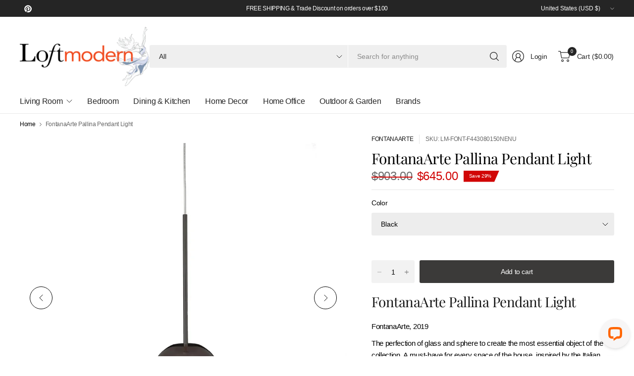

--- FILE ---
content_type: text/css
request_url: https://www.loftmodern.com/cdn/shop/t/27/assets/spacer.css?v=31000789687832430481759124783
body_size: -548
content:
.spacer{position:relative;height:var(--spacer-mobile, 50px)}.spacer:before,.spacer:after{content:" ";display:table;clear:both}@media only screen and (min-width: 768px){.spacer{height:var(--spacer-desktop, 100px)}}.spacer.has-border-separator:before{content:"";height:1px;display:block;margin:0 auto;background:var(--color-border);width:100%;position:absolute;top:50%;left:0}
/*# sourceMappingURL=/cdn/shop/t/27/assets/spacer.css.map?v=31000789687832430481759124783 */


--- FILE ---
content_type: text/css
request_url: https://dxo9oalx9qc1s.cloudfront.net/styles/themes/2852/2.0.0.css
body_size: 7258
content:
:root .globo-formbuilder{--gfb-error-color: #dc3545;--gfb-color-textColor: rgb(var(--gfb-color-text))}.errors{background-color:rgba(0,0,0,0)}.globo-form-app .panel{gap:0px;height:unset;background-color:unset !important}.globo-form-app .panels{z-index:unset !important}.globo-form-control{position:relative;margin-bottom:2rem;padding:0 8px}@media only screen and (max-width: 768px){.globo-form-control.layout-1-column,.globo-form-control.layout-2-column,.globo-form-control.layout-3-column{width:100%}}.globo-form-control input:-webkit-autofill,.globo-form-control input:-webkit-autofill:hover,.globo-form-control input:-webkit-autofill:focus,.globo-form-control input:-webkit-autofill:active,.globo-form-control select:-webkit-autofill,.globo-form-control select:-webkit-autofill:hover,.globo-form-control select:-webkit-autofill:focus,.globo-form-control select:-webkit-autofill:active{-webkit-box-shadow:0 0 0 30px #fff inset !important;border:none !important}.globo-form-control .gfb__slider-tooltip span{width:35px}.globo-form-control[data-type=colorPicker] select,.globo-form-control[data-type=country] select,.globo-form-control[data-type=email] select,.globo-form-control[data-type=name] select,.globo-form-control[data-type=password] select,.globo-form-control[data-type=phone] select,.globo-form-control[data-type=file] select,.globo-form-control[data-type=datetime] select,.globo-form-control[data-type=repeater] select,.globo-form-control[data-type=url] select,.globo-form-control[data-type=number] select,.globo-form-control[data-type=quantity] select,.globo-form-control[data-type=select] select,.globo-form-control[data-type=selectImages] select,.globo-form-control[data-type=text] select,.globo-form-control[data-type=textarea] select{color:rgba(0,0,0,0);-webkit-appearance:none;-moz-appearance:none;appearance:none}.globo-form-control[data-type=colorPicker] select,.globo-form-control[data-type=colorPicker] textarea,.globo-form-control[data-type=country] select,.globo-form-control[data-type=country] textarea,.globo-form-control[data-type=email] select,.globo-form-control[data-type=email] textarea,.globo-form-control[data-type=name] select,.globo-form-control[data-type=name] textarea,.globo-form-control[data-type=password] select,.globo-form-control[data-type=password] textarea,.globo-form-control[data-type=phone] select,.globo-form-control[data-type=phone] textarea,.globo-form-control[data-type=file] select,.globo-form-control[data-type=file] textarea,.globo-form-control[data-type=datetime] select,.globo-form-control[data-type=datetime] textarea,.globo-form-control[data-type=repeater] select,.globo-form-control[data-type=repeater] textarea,.globo-form-control[data-type=url] select,.globo-form-control[data-type=url] textarea,.globo-form-control[data-type=number] select,.globo-form-control[data-type=number] textarea,.globo-form-control[data-type=quantity] select,.globo-form-control[data-type=quantity] textarea,.globo-form-control[data-type=select] select,.globo-form-control[data-type=select] textarea,.globo-form-control[data-type=selectImages] select,.globo-form-control[data-type=selectImages] textarea,.globo-form-control[data-type=text] select,.globo-form-control[data-type=text] textarea,.globo-form-control[data-type=textarea] select,.globo-form-control[data-type=textarea] textarea{display:flex;position:relative;width:100%}.globo-form-control[data-type=colorPicker] .globo-form-input,.globo-form-control[data-type=country] .globo-form-input,.globo-form-control[data-type=email] .globo-form-input,.globo-form-control[data-type=name] .globo-form-input,.globo-form-control[data-type=password] .globo-form-input,.globo-form-control[data-type=phone] .globo-form-input,.globo-form-control[data-type=file] .globo-form-input,.globo-form-control[data-type=datetime] .globo-form-input,.globo-form-control[data-type=repeater] .globo-form-input,.globo-form-control[data-type=url] .globo-form-input,.globo-form-control[data-type=number] .globo-form-input,.globo-form-control[data-type=quantity] .globo-form-input,.globo-form-control[data-type=select] .globo-form-input,.globo-form-control[data-type=selectImages] .globo-form-input,.globo-form-control[data-type=text] .globo-form-input,.globo-form-control[data-type=textarea] .globo-form-input{width:100%;background:rgba(0,0,0,0);position:relative}.globo-form-control[data-type=colorPicker] .globo-form-input .gfb_material_outlined,.globo-form-control[data-type=country] .globo-form-input .gfb_material_outlined,.globo-form-control[data-type=email] .globo-form-input .gfb_material_outlined,.globo-form-control[data-type=name] .globo-form-input .gfb_material_outlined,.globo-form-control[data-type=password] .globo-form-input .gfb_material_outlined,.globo-form-control[data-type=phone] .globo-form-input .gfb_material_outlined,.globo-form-control[data-type=file] .globo-form-input .gfb_material_outlined,.globo-form-control[data-type=datetime] .globo-form-input .gfb_material_outlined,.globo-form-control[data-type=repeater] .globo-form-input .gfb_material_outlined,.globo-form-control[data-type=url] .globo-form-input .gfb_material_outlined,.globo-form-control[data-type=number] .globo-form-input .gfb_material_outlined,.globo-form-control[data-type=quantity] .globo-form-input .gfb_material_outlined,.globo-form-control[data-type=select] .globo-form-input .gfb_material_outlined,.globo-form-control[data-type=selectImages] .globo-form-input .gfb_material_outlined,.globo-form-control[data-type=text] .globo-form-input .gfb_material_outlined,.globo-form-control[data-type=textarea] .globo-form-input .gfb_material_outlined{display:none}.globo-form-control[data-type=colorPicker] .globo-form-input .globo-form-icon,.globo-form-control[data-type=country] .globo-form-input .globo-form-icon,.globo-form-control[data-type=email] .globo-form-input .globo-form-icon,.globo-form-control[data-type=name] .globo-form-input .globo-form-icon,.globo-form-control[data-type=password] .globo-form-input .globo-form-icon,.globo-form-control[data-type=phone] .globo-form-input .globo-form-icon,.globo-form-control[data-type=file] .globo-form-input .globo-form-icon,.globo-form-control[data-type=datetime] .globo-form-input .globo-form-icon,.globo-form-control[data-type=repeater] .globo-form-input .globo-form-icon,.globo-form-control[data-type=url] .globo-form-input .globo-form-icon,.globo-form-control[data-type=number] .globo-form-input .globo-form-icon,.globo-form-control[data-type=quantity] .globo-form-input .globo-form-icon,.globo-form-control[data-type=select] .globo-form-input .globo-form-icon,.globo-form-control[data-type=selectImages] .globo-form-input .globo-form-icon,.globo-form-control[data-type=text] .globo-form-input .globo-form-icon,.globo-form-control[data-type=textarea] .globo-form-input .globo-form-icon{box-shadow:none;color:var(--gfb-color-textColor);padding:0 1rem;width:auto}.globo-form-control[data-type=colorPicker] .globo-form-input .globo-form-icon svg,.globo-form-control[data-type=country] .globo-form-input .globo-form-icon svg,.globo-form-control[data-type=email] .globo-form-input .globo-form-icon svg,.globo-form-control[data-type=name] .globo-form-input .globo-form-icon svg,.globo-form-control[data-type=password] .globo-form-input .globo-form-icon svg,.globo-form-control[data-type=phone] .globo-form-input .globo-form-icon svg,.globo-form-control[data-type=file] .globo-form-input .globo-form-icon svg,.globo-form-control[data-type=datetime] .globo-form-input .globo-form-icon svg,.globo-form-control[data-type=repeater] .globo-form-input .globo-form-icon svg,.globo-form-control[data-type=url] .globo-form-input .globo-form-icon svg,.globo-form-control[data-type=number] .globo-form-input .globo-form-icon svg,.globo-form-control[data-type=quantity] .globo-form-input .globo-form-icon svg,.globo-form-control[data-type=select] .globo-form-input .globo-form-icon svg,.globo-form-control[data-type=selectImages] .globo-form-input .globo-form-icon svg,.globo-form-control[data-type=text] .globo-form-input .globo-form-icon svg,.globo-form-control[data-type=textarea] .globo-form-input .globo-form-icon svg{fill:currentColor;opacity:1;width:16px;height:16px}.globo-form-control[data-type=colorPicker].has-error .globo-label .label-content,.globo-form-control[data-type=colorPicker].has-error .globo-label .text-smaller,.globo-form-control[data-type=country].has-error .globo-label .label-content,.globo-form-control[data-type=country].has-error .globo-label .text-smaller,.globo-form-control[data-type=email].has-error .globo-label .label-content,.globo-form-control[data-type=email].has-error .globo-label .text-smaller,.globo-form-control[data-type=name].has-error .globo-label .label-content,.globo-form-control[data-type=name].has-error .globo-label .text-smaller,.globo-form-control[data-type=password].has-error .globo-label .label-content,.globo-form-control[data-type=password].has-error .globo-label .text-smaller,.globo-form-control[data-type=phone].has-error .globo-label .label-content,.globo-form-control[data-type=phone].has-error .globo-label .text-smaller,.globo-form-control[data-type=file].has-error .globo-label .label-content,.globo-form-control[data-type=file].has-error .globo-label .text-smaller,.globo-form-control[data-type=datetime].has-error .globo-label .label-content,.globo-form-control[data-type=datetime].has-error .globo-label .text-smaller,.globo-form-control[data-type=repeater].has-error .globo-label .label-content,.globo-form-control[data-type=repeater].has-error .globo-label .text-smaller,.globo-form-control[data-type=url].has-error .globo-label .label-content,.globo-form-control[data-type=url].has-error .globo-label .text-smaller,.globo-form-control[data-type=number].has-error .globo-label .label-content,.globo-form-control[data-type=number].has-error .globo-label .text-smaller,.globo-form-control[data-type=quantity].has-error .globo-label .label-content,.globo-form-control[data-type=quantity].has-error .globo-label .text-smaller,.globo-form-control[data-type=select].has-error .globo-label .label-content,.globo-form-control[data-type=select].has-error .globo-label .text-smaller,.globo-form-control[data-type=selectImages].has-error .globo-label .label-content,.globo-form-control[data-type=selectImages].has-error .globo-label .text-smaller,.globo-form-control[data-type=text].has-error .globo-label .label-content,.globo-form-control[data-type=text].has-error .globo-label .text-smaller,.globo-form-control[data-type=textarea].has-error .globo-label .label-content,.globo-form-control[data-type=textarea].has-error .globo-label .text-smaller{color:var(--gfb-error-color) !important}.globo-form-control[data-type=colorPicker].has-error .globo-form-input,.globo-form-control[data-type=country].has-error .globo-form-input,.globo-form-control[data-type=email].has-error .globo-form-input,.globo-form-control[data-type=name].has-error .globo-form-input,.globo-form-control[data-type=password].has-error .globo-form-input,.globo-form-control[data-type=phone].has-error .globo-form-input,.globo-form-control[data-type=file].has-error .globo-form-input,.globo-form-control[data-type=datetime].has-error .globo-form-input,.globo-form-control[data-type=repeater].has-error .globo-form-input,.globo-form-control[data-type=url].has-error .globo-form-input,.globo-form-control[data-type=number].has-error .globo-form-input,.globo-form-control[data-type=quantity].has-error .globo-form-input,.globo-form-control[data-type=select].has-error .globo-form-input,.globo-form-control[data-type=selectImages].has-error .globo-form-input,.globo-form-control[data-type=text].has-error .globo-form-input,.globo-form-control[data-type=textarea].has-error .globo-form-input{border:1px solid var(--gfb-error-color)}.globo-form-control[data-type=colorPicker].has-error .globo-form-input input::placeholder,.globo-form-control[data-type=colorPicker].has-error .globo-form-input select::placeholder,.globo-form-control[data-type=colorPicker].has-error .globo-form-input textarea::placeholder,.globo-form-control[data-type=colorPicker].has-error .globo-form-input .gfb__dropdown-button::placeholder,.globo-form-control[data-type=country].has-error .globo-form-input input::placeholder,.globo-form-control[data-type=country].has-error .globo-form-input select::placeholder,.globo-form-control[data-type=country].has-error .globo-form-input textarea::placeholder,.globo-form-control[data-type=country].has-error .globo-form-input .gfb__dropdown-button::placeholder,.globo-form-control[data-type=email].has-error .globo-form-input input::placeholder,.globo-form-control[data-type=email].has-error .globo-form-input select::placeholder,.globo-form-control[data-type=email].has-error .globo-form-input textarea::placeholder,.globo-form-control[data-type=email].has-error .globo-form-input .gfb__dropdown-button::placeholder,.globo-form-control[data-type=name].has-error .globo-form-input input::placeholder,.globo-form-control[data-type=name].has-error .globo-form-input select::placeholder,.globo-form-control[data-type=name].has-error .globo-form-input textarea::placeholder,.globo-form-control[data-type=name].has-error .globo-form-input .gfb__dropdown-button::placeholder,.globo-form-control[data-type=password].has-error .globo-form-input input::placeholder,.globo-form-control[data-type=password].has-error .globo-form-input select::placeholder,.globo-form-control[data-type=password].has-error .globo-form-input textarea::placeholder,.globo-form-control[data-type=password].has-error .globo-form-input .gfb__dropdown-button::placeholder,.globo-form-control[data-type=phone].has-error .globo-form-input input::placeholder,.globo-form-control[data-type=phone].has-error .globo-form-input select::placeholder,.globo-form-control[data-type=phone].has-error .globo-form-input textarea::placeholder,.globo-form-control[data-type=phone].has-error .globo-form-input .gfb__dropdown-button::placeholder,.globo-form-control[data-type=file].has-error .globo-form-input input::placeholder,.globo-form-control[data-type=file].has-error .globo-form-input select::placeholder,.globo-form-control[data-type=file].has-error .globo-form-input textarea::placeholder,.globo-form-control[data-type=file].has-error .globo-form-input .gfb__dropdown-button::placeholder,.globo-form-control[data-type=datetime].has-error .globo-form-input input::placeholder,.globo-form-control[data-type=datetime].has-error .globo-form-input select::placeholder,.globo-form-control[data-type=datetime].has-error .globo-form-input textarea::placeholder,.globo-form-control[data-type=datetime].has-error .globo-form-input .gfb__dropdown-button::placeholder,.globo-form-control[data-type=repeater].has-error .globo-form-input input::placeholder,.globo-form-control[data-type=repeater].has-error .globo-form-input select::placeholder,.globo-form-control[data-type=repeater].has-error .globo-form-input textarea::placeholder,.globo-form-control[data-type=repeater].has-error .globo-form-input .gfb__dropdown-button::placeholder,.globo-form-control[data-type=url].has-error .globo-form-input input::placeholder,.globo-form-control[data-type=url].has-error .globo-form-input select::placeholder,.globo-form-control[data-type=url].has-error .globo-form-input textarea::placeholder,.globo-form-control[data-type=url].has-error .globo-form-input .gfb__dropdown-button::placeholder,.globo-form-control[data-type=number].has-error .globo-form-input input::placeholder,.globo-form-control[data-type=number].has-error .globo-form-input select::placeholder,.globo-form-control[data-type=number].has-error .globo-form-input textarea::placeholder,.globo-form-control[data-type=number].has-error .globo-form-input .gfb__dropdown-button::placeholder,.globo-form-control[data-type=quantity].has-error .globo-form-input input::placeholder,.globo-form-control[data-type=quantity].has-error .globo-form-input select::placeholder,.globo-form-control[data-type=quantity].has-error .globo-form-input textarea::placeholder,.globo-form-control[data-type=quantity].has-error .globo-form-input .gfb__dropdown-button::placeholder,.globo-form-control[data-type=select].has-error .globo-form-input input::placeholder,.globo-form-control[data-type=select].has-error .globo-form-input select::placeholder,.globo-form-control[data-type=select].has-error .globo-form-input textarea::placeholder,.globo-form-control[data-type=select].has-error .globo-form-input .gfb__dropdown-button::placeholder,.globo-form-control[data-type=selectImages].has-error .globo-form-input input::placeholder,.globo-form-control[data-type=selectImages].has-error .globo-form-input select::placeholder,.globo-form-control[data-type=selectImages].has-error .globo-form-input textarea::placeholder,.globo-form-control[data-type=selectImages].has-error .globo-form-input .gfb__dropdown-button::placeholder,.globo-form-control[data-type=text].has-error .globo-form-input input::placeholder,.globo-form-control[data-type=text].has-error .globo-form-input select::placeholder,.globo-form-control[data-type=text].has-error .globo-form-input textarea::placeholder,.globo-form-control[data-type=text].has-error .globo-form-input .gfb__dropdown-button::placeholder,.globo-form-control[data-type=textarea].has-error .globo-form-input input::placeholder,.globo-form-control[data-type=textarea].has-error .globo-form-input select::placeholder,.globo-form-control[data-type=textarea].has-error .globo-form-input textarea::placeholder,.globo-form-control[data-type=textarea].has-error .globo-form-input .gfb__dropdown-button::placeholder{color:var(--gfb-error-color)}.globo-form-control[data-type=colorPicker].has-error .globo-form-input .gfb__dropdown-button__value,.globo-form-control[data-type=country].has-error .globo-form-input .gfb__dropdown-button__value,.globo-form-control[data-type=email].has-error .globo-form-input .gfb__dropdown-button__value,.globo-form-control[data-type=name].has-error .globo-form-input .gfb__dropdown-button__value,.globo-form-control[data-type=password].has-error .globo-form-input .gfb__dropdown-button__value,.globo-form-control[data-type=phone].has-error .globo-form-input .gfb__dropdown-button__value,.globo-form-control[data-type=file].has-error .globo-form-input .gfb__dropdown-button__value,.globo-form-control[data-type=datetime].has-error .globo-form-input .gfb__dropdown-button__value,.globo-form-control[data-type=repeater].has-error .globo-form-input .gfb__dropdown-button__value,.globo-form-control[data-type=url].has-error .globo-form-input .gfb__dropdown-button__value,.globo-form-control[data-type=number].has-error .globo-form-input .gfb__dropdown-button__value,.globo-form-control[data-type=quantity].has-error .globo-form-input .gfb__dropdown-button__value,.globo-form-control[data-type=select].has-error .globo-form-input .gfb__dropdown-button__value,.globo-form-control[data-type=selectImages].has-error .globo-form-input .gfb__dropdown-button__value,.globo-form-control[data-type=text].has-error .globo-form-input .gfb__dropdown-button__value,.globo-form-control[data-type=textarea].has-error .globo-form-input .gfb__dropdown-button__value{color:var(--gfb-error-color)}.globo-form-control[data-type=colorPicker].has-error .globo-form-input:hover,.globo-form-control[data-type=country].has-error .globo-form-input:hover,.globo-form-control[data-type=email].has-error .globo-form-input:hover,.globo-form-control[data-type=name].has-error .globo-form-input:hover,.globo-form-control[data-type=password].has-error .globo-form-input:hover,.globo-form-control[data-type=phone].has-error .globo-form-input:hover,.globo-form-control[data-type=file].has-error .globo-form-input:hover,.globo-form-control[data-type=datetime].has-error .globo-form-input:hover,.globo-form-control[data-type=repeater].has-error .globo-form-input:hover,.globo-form-control[data-type=url].has-error .globo-form-input:hover,.globo-form-control[data-type=number].has-error .globo-form-input:hover,.globo-form-control[data-type=quantity].has-error .globo-form-input:hover,.globo-form-control[data-type=select].has-error .globo-form-input:hover,.globo-form-control[data-type=selectImages].has-error .globo-form-input:hover,.globo-form-control[data-type=text].has-error .globo-form-input:hover,.globo-form-control[data-type=textarea].has-error .globo-form-input:hover{border:1px var(--gfb-error-color) solid}.globo-form-control[data-type=colorPicker].has-error input,.globo-form-control[data-type=colorPicker].has-error select,.globo-form-control[data-type=colorPicker].has-error textarea,.globo-form-control[data-type=colorPicker].has-error .gfb__dropdown-button,.globo-form-control[data-type=country].has-error input,.globo-form-control[data-type=country].has-error select,.globo-form-control[data-type=country].has-error textarea,.globo-form-control[data-type=country].has-error .gfb__dropdown-button,.globo-form-control[data-type=email].has-error input,.globo-form-control[data-type=email].has-error select,.globo-form-control[data-type=email].has-error textarea,.globo-form-control[data-type=email].has-error .gfb__dropdown-button,.globo-form-control[data-type=name].has-error input,.globo-form-control[data-type=name].has-error select,.globo-form-control[data-type=name].has-error textarea,.globo-form-control[data-type=name].has-error .gfb__dropdown-button,.globo-form-control[data-type=password].has-error input,.globo-form-control[data-type=password].has-error select,.globo-form-control[data-type=password].has-error textarea,.globo-form-control[data-type=password].has-error .gfb__dropdown-button,.globo-form-control[data-type=phone].has-error input,.globo-form-control[data-type=phone].has-error select,.globo-form-control[data-type=phone].has-error textarea,.globo-form-control[data-type=phone].has-error .gfb__dropdown-button,.globo-form-control[data-type=file].has-error input,.globo-form-control[data-type=file].has-error select,.globo-form-control[data-type=file].has-error textarea,.globo-form-control[data-type=file].has-error .gfb__dropdown-button,.globo-form-control[data-type=datetime].has-error input,.globo-form-control[data-type=datetime].has-error select,.globo-form-control[data-type=datetime].has-error textarea,.globo-form-control[data-type=datetime].has-error .gfb__dropdown-button,.globo-form-control[data-type=repeater].has-error input,.globo-form-control[data-type=repeater].has-error select,.globo-form-control[data-type=repeater].has-error textarea,.globo-form-control[data-type=repeater].has-error .gfb__dropdown-button,.globo-form-control[data-type=url].has-error input,.globo-form-control[data-type=url].has-error select,.globo-form-control[data-type=url].has-error textarea,.globo-form-control[data-type=url].has-error .gfb__dropdown-button,.globo-form-control[data-type=number].has-error input,.globo-form-control[data-type=number].has-error select,.globo-form-control[data-type=number].has-error textarea,.globo-form-control[data-type=number].has-error .gfb__dropdown-button,.globo-form-control[data-type=quantity].has-error input,.globo-form-control[data-type=quantity].has-error select,.globo-form-control[data-type=quantity].has-error textarea,.globo-form-control[data-type=quantity].has-error .gfb__dropdown-button,.globo-form-control[data-type=select].has-error input,.globo-form-control[data-type=select].has-error select,.globo-form-control[data-type=select].has-error textarea,.globo-form-control[data-type=select].has-error .gfb__dropdown-button,.globo-form-control[data-type=selectImages].has-error input,.globo-form-control[data-type=selectImages].has-error select,.globo-form-control[data-type=selectImages].has-error textarea,.globo-form-control[data-type=selectImages].has-error .gfb__dropdown-button,.globo-form-control[data-type=text].has-error input,.globo-form-control[data-type=text].has-error select,.globo-form-control[data-type=text].has-error textarea,.globo-form-control[data-type=text].has-error .gfb__dropdown-button,.globo-form-control[data-type=textarea].has-error input,.globo-form-control[data-type=textarea].has-error select,.globo-form-control[data-type=textarea].has-error textarea,.globo-form-control[data-type=textarea].has-error .gfb__dropdown-button{border:none}.globo-form-control[data-type=colorPicker].has-error .globo-form-icon svg,.globo-form-control[data-type=country].has-error .globo-form-icon svg,.globo-form-control[data-type=email].has-error .globo-form-icon svg,.globo-form-control[data-type=name].has-error .globo-form-icon svg,.globo-form-control[data-type=password].has-error .globo-form-icon svg,.globo-form-control[data-type=phone].has-error .globo-form-icon svg,.globo-form-control[data-type=file].has-error .globo-form-icon svg,.globo-form-control[data-type=datetime].has-error .globo-form-icon svg,.globo-form-control[data-type=repeater].has-error .globo-form-icon svg,.globo-form-control[data-type=url].has-error .globo-form-icon svg,.globo-form-control[data-type=number].has-error .globo-form-icon svg,.globo-form-control[data-type=quantity].has-error .globo-form-icon svg,.globo-form-control[data-type=select].has-error .globo-form-icon svg,.globo-form-control[data-type=selectImages].has-error .globo-form-icon svg,.globo-form-control[data-type=text].has-error .globo-form-icon svg,.globo-form-control[data-type=textarea].has-error .globo-form-icon svg{fill:var(--gfb-error-color)}.globo-form-control[data-type=colorPicker] .gfb__quantity-element,.globo-form-control[data-type=country] .gfb__quantity-element,.globo-form-control[data-type=email] .gfb__quantity-element,.globo-form-control[data-type=name] .gfb__quantity-element,.globo-form-control[data-type=password] .gfb__quantity-element,.globo-form-control[data-type=phone] .gfb__quantity-element,.globo-form-control[data-type=file] .gfb__quantity-element,.globo-form-control[data-type=datetime] .gfb__quantity-element,.globo-form-control[data-type=repeater] .gfb__quantity-element,.globo-form-control[data-type=url] .gfb__quantity-element,.globo-form-control[data-type=number] .gfb__quantity-element,.globo-form-control[data-type=quantity] .gfb__quantity-element,.globo-form-control[data-type=select] .gfb__quantity-element,.globo-form-control[data-type=selectImages] .gfb__quantity-element,.globo-form-control[data-type=text] .gfb__quantity-element,.globo-form-control[data-type=textarea] .gfb__quantity-element{box-shadow:none;max-width:100%}.globo-form-control[data-type=colorPicker] .gfb__quantity-element .gfb__quantity-button,.globo-form-control[data-type=country] .gfb__quantity-element .gfb__quantity-button,.globo-form-control[data-type=email] .gfb__quantity-element .gfb__quantity-button,.globo-form-control[data-type=name] .gfb__quantity-element .gfb__quantity-button,.globo-form-control[data-type=password] .gfb__quantity-element .gfb__quantity-button,.globo-form-control[data-type=phone] .gfb__quantity-element .gfb__quantity-button,.globo-form-control[data-type=file] .gfb__quantity-element .gfb__quantity-button,.globo-form-control[data-type=datetime] .gfb__quantity-element .gfb__quantity-button,.globo-form-control[data-type=repeater] .gfb__quantity-element .gfb__quantity-button,.globo-form-control[data-type=url] .gfb__quantity-element .gfb__quantity-button,.globo-form-control[data-type=number] .gfb__quantity-element .gfb__quantity-button,.globo-form-control[data-type=quantity] .gfb__quantity-element .gfb__quantity-button,.globo-form-control[data-type=select] .gfb__quantity-element .gfb__quantity-button,.globo-form-control[data-type=selectImages] .gfb__quantity-element .gfb__quantity-button,.globo-form-control[data-type=text] .gfb__quantity-element .gfb__quantity-button,.globo-form-control[data-type=textarea] .gfb__quantity-element .gfb__quantity-button{background-color:unset}.globo-form-control[data-type=colorPicker] .gfb__repeater-remove,.globo-form-control[data-type=country] .gfb__repeater-remove,.globo-form-control[data-type=email] .gfb__repeater-remove,.globo-form-control[data-type=name] .gfb__repeater-remove,.globo-form-control[data-type=password] .gfb__repeater-remove,.globo-form-control[data-type=phone] .gfb__repeater-remove,.globo-form-control[data-type=file] .gfb__repeater-remove,.globo-form-control[data-type=datetime] .gfb__repeater-remove,.globo-form-control[data-type=repeater] .gfb__repeater-remove,.globo-form-control[data-type=url] .gfb__repeater-remove,.globo-form-control[data-type=number] .gfb__repeater-remove,.globo-form-control[data-type=quantity] .gfb__repeater-remove,.globo-form-control[data-type=select] .gfb__repeater-remove,.globo-form-control[data-type=selectImages] .gfb__repeater-remove,.globo-form-control[data-type=text] .gfb__repeater-remove,.globo-form-control[data-type=textarea] .gfb__repeater-remove{background:unset}.globo-form-control[data-type=colorPicker] .gfb__colorPicker,.globo-form-control[data-type=country] .gfb__colorPicker,.globo-form-control[data-type=email] .gfb__colorPicker,.globo-form-control[data-type=name] .gfb__colorPicker,.globo-form-control[data-type=password] .gfb__colorPicker,.globo-form-control[data-type=phone] .gfb__colorPicker,.globo-form-control[data-type=file] .gfb__colorPicker,.globo-form-control[data-type=datetime] .gfb__colorPicker,.globo-form-control[data-type=repeater] .gfb__colorPicker,.globo-form-control[data-type=url] .gfb__colorPicker,.globo-form-control[data-type=number] .gfb__colorPicker,.globo-form-control[data-type=quantity] .gfb__colorPicker,.globo-form-control[data-type=select] .gfb__colorPicker,.globo-form-control[data-type=selectImages] .gfb__colorPicker,.globo-form-control[data-type=text] .gfb__colorPicker,.globo-form-control[data-type=textarea] .gfb__colorPicker{flex-direction:row-reverse;align-items:center}.globo-form-control[data-type=colorPicker] .gfb__colorPicker .gfb__colorPicker--hidden-input,.globo-form-control[data-type=country] .gfb__colorPicker .gfb__colorPicker--hidden-input,.globo-form-control[data-type=email] .gfb__colorPicker .gfb__colorPicker--hidden-input,.globo-form-control[data-type=name] .gfb__colorPicker .gfb__colorPicker--hidden-input,.globo-form-control[data-type=password] .gfb__colorPicker .gfb__colorPicker--hidden-input,.globo-form-control[data-type=phone] .gfb__colorPicker .gfb__colorPicker--hidden-input,.globo-form-control[data-type=file] .gfb__colorPicker .gfb__colorPicker--hidden-input,.globo-form-control[data-type=datetime] .gfb__colorPicker .gfb__colorPicker--hidden-input,.globo-form-control[data-type=repeater] .gfb__colorPicker .gfb__colorPicker--hidden-input,.globo-form-control[data-type=url] .gfb__colorPicker .gfb__colorPicker--hidden-input,.globo-form-control[data-type=number] .gfb__colorPicker .gfb__colorPicker--hidden-input,.globo-form-control[data-type=quantity] .gfb__colorPicker .gfb__colorPicker--hidden-input,.globo-form-control[data-type=select] .gfb__colorPicker .gfb__colorPicker--hidden-input,.globo-form-control[data-type=selectImages] .gfb__colorPicker .gfb__colorPicker--hidden-input,.globo-form-control[data-type=text] .gfb__colorPicker .gfb__colorPicker--hidden-input,.globo-form-control[data-type=textarea] .gfb__colorPicker .gfb__colorPicker--hidden-input{display:block;border:none}.globo-form-control[data-type=colorPicker] .gfb__colorPicker .gfb__colorPicker--input,.globo-form-control[data-type=country] .gfb__colorPicker .gfb__colorPicker--input,.globo-form-control[data-type=email] .gfb__colorPicker .gfb__colorPicker--input,.globo-form-control[data-type=name] .gfb__colorPicker .gfb__colorPicker--input,.globo-form-control[data-type=password] .gfb__colorPicker .gfb__colorPicker--input,.globo-form-control[data-type=phone] .gfb__colorPicker .gfb__colorPicker--input,.globo-form-control[data-type=file] .gfb__colorPicker .gfb__colorPicker--input,.globo-form-control[data-type=datetime] .gfb__colorPicker .gfb__colorPicker--input,.globo-form-control[data-type=repeater] .gfb__colorPicker .gfb__colorPicker--input,.globo-form-control[data-type=url] .gfb__colorPicker .gfb__colorPicker--input,.globo-form-control[data-type=number] .gfb__colorPicker .gfb__colorPicker--input,.globo-form-control[data-type=quantity] .gfb__colorPicker .gfb__colorPicker--input,.globo-form-control[data-type=select] .gfb__colorPicker .gfb__colorPicker--input,.globo-form-control[data-type=selectImages] .gfb__colorPicker .gfb__colorPicker--input,.globo-form-control[data-type=text] .gfb__colorPicker .gfb__colorPicker--input,.globo-form-control[data-type=textarea] .gfb__colorPicker .gfb__colorPicker--input{-webkit-appearance:none;padding:0;max-width:27px;min-width:27px;height:27px;margin-right:12px;cursor:pointer}.globo-form-control[data-type=colorPicker] .gfb__colorPicker .gfb__colorPicker--input::-webkit-color-swatch,.globo-form-control[data-type=country] .gfb__colorPicker .gfb__colorPicker--input::-webkit-color-swatch,.globo-form-control[data-type=email] .gfb__colorPicker .gfb__colorPicker--input::-webkit-color-swatch,.globo-form-control[data-type=name] .gfb__colorPicker .gfb__colorPicker--input::-webkit-color-swatch,.globo-form-control[data-type=password] .gfb__colorPicker .gfb__colorPicker--input::-webkit-color-swatch,.globo-form-control[data-type=phone] .gfb__colorPicker .gfb__colorPicker--input::-webkit-color-swatch,.globo-form-control[data-type=file] .gfb__colorPicker .gfb__colorPicker--input::-webkit-color-swatch,.globo-form-control[data-type=datetime] .gfb__colorPicker .gfb__colorPicker--input::-webkit-color-swatch,.globo-form-control[data-type=repeater] .gfb__colorPicker .gfb__colorPicker--input::-webkit-color-swatch,.globo-form-control[data-type=url] .gfb__colorPicker .gfb__colorPicker--input::-webkit-color-swatch,.globo-form-control[data-type=number] .gfb__colorPicker .gfb__colorPicker--input::-webkit-color-swatch,.globo-form-control[data-type=quantity] .gfb__colorPicker .gfb__colorPicker--input::-webkit-color-swatch,.globo-form-control[data-type=select] .gfb__colorPicker .gfb__colorPicker--input::-webkit-color-swatch,.globo-form-control[data-type=selectImages] .gfb__colorPicker .gfb__colorPicker--input::-webkit-color-swatch,.globo-form-control[data-type=text] .gfb__colorPicker .gfb__colorPicker--input::-webkit-color-swatch,.globo-form-control[data-type=textarea] .gfb__colorPicker .gfb__colorPicker--input::-webkit-color-swatch{border:none;padding:0}.globo-form-control[data-type=colorPicker] .gfb__colorPicker .gfb__colorPicker--input::-webkit-color-swatch-wrapper,.globo-form-control[data-type=country] .gfb__colorPicker .gfb__colorPicker--input::-webkit-color-swatch-wrapper,.globo-form-control[data-type=email] .gfb__colorPicker .gfb__colorPicker--input::-webkit-color-swatch-wrapper,.globo-form-control[data-type=name] .gfb__colorPicker .gfb__colorPicker--input::-webkit-color-swatch-wrapper,.globo-form-control[data-type=password] .gfb__colorPicker .gfb__colorPicker--input::-webkit-color-swatch-wrapper,.globo-form-control[data-type=phone] .gfb__colorPicker .gfb__colorPicker--input::-webkit-color-swatch-wrapper,.globo-form-control[data-type=file] .gfb__colorPicker .gfb__colorPicker--input::-webkit-color-swatch-wrapper,.globo-form-control[data-type=datetime] .gfb__colorPicker .gfb__colorPicker--input::-webkit-color-swatch-wrapper,.globo-form-control[data-type=repeater] .gfb__colorPicker .gfb__colorPicker--input::-webkit-color-swatch-wrapper,.globo-form-control[data-type=url] .gfb__colorPicker .gfb__colorPicker--input::-webkit-color-swatch-wrapper,.globo-form-control[data-type=number] .gfb__colorPicker .gfb__colorPicker--input::-webkit-color-swatch-wrapper,.globo-form-control[data-type=quantity] .gfb__colorPicker .gfb__colorPicker--input::-webkit-color-swatch-wrapper,.globo-form-control[data-type=select] .gfb__colorPicker .gfb__colorPicker--input::-webkit-color-swatch-wrapper,.globo-form-control[data-type=selectImages] .gfb__colorPicker .gfb__colorPicker--input::-webkit-color-swatch-wrapper,.globo-form-control[data-type=text] .gfb__colorPicker .gfb__colorPicker--input::-webkit-color-swatch-wrapper,.globo-form-control[data-type=textarea] .gfb__colorPicker .gfb__colorPicker--input::-webkit-color-swatch-wrapper{border:none;padding:0}.globo-form-control[data-type=colorPicker] .gfb__label__shink+.globo-form-input select,.globo-form-control[data-type=colorPicker] .gfb__label__filled+.globo-form-input select,.globo-form-control[data-type=colorPicker] .gfb__label__shink+.gfb__form-inputs select,.globo-form-control[data-type=colorPicker] .gfb__label__filled+.gfb__form-inputs select,.globo-form-control[data-type=country] .gfb__label__shink+.globo-form-input select,.globo-form-control[data-type=country] .gfb__label__filled+.globo-form-input select,.globo-form-control[data-type=country] .gfb__label__shink+.gfb__form-inputs select,.globo-form-control[data-type=country] .gfb__label__filled+.gfb__form-inputs select,.globo-form-control[data-type=email] .gfb__label__shink+.globo-form-input select,.globo-form-control[data-type=email] .gfb__label__filled+.globo-form-input select,.globo-form-control[data-type=email] .gfb__label__shink+.gfb__form-inputs select,.globo-form-control[data-type=email] .gfb__label__filled+.gfb__form-inputs select,.globo-form-control[data-type=name] .gfb__label__shink+.globo-form-input select,.globo-form-control[data-type=name] .gfb__label__filled+.globo-form-input select,.globo-form-control[data-type=name] .gfb__label__shink+.gfb__form-inputs select,.globo-form-control[data-type=name] .gfb__label__filled+.gfb__form-inputs select,.globo-form-control[data-type=password] .gfb__label__shink+.globo-form-input select,.globo-form-control[data-type=password] .gfb__label__filled+.globo-form-input select,.globo-form-control[data-type=password] .gfb__label__shink+.gfb__form-inputs select,.globo-form-control[data-type=password] .gfb__label__filled+.gfb__form-inputs select,.globo-form-control[data-type=phone] .gfb__label__shink+.globo-form-input select,.globo-form-control[data-type=phone] .gfb__label__filled+.globo-form-input select,.globo-form-control[data-type=phone] .gfb__label__shink+.gfb__form-inputs select,.globo-form-control[data-type=phone] .gfb__label__filled+.gfb__form-inputs select,.globo-form-control[data-type=file] .gfb__label__shink+.globo-form-input select,.globo-form-control[data-type=file] .gfb__label__filled+.globo-form-input select,.globo-form-control[data-type=file] .gfb__label__shink+.gfb__form-inputs select,.globo-form-control[data-type=file] .gfb__label__filled+.gfb__form-inputs select,.globo-form-control[data-type=datetime] .gfb__label__shink+.globo-form-input select,.globo-form-control[data-type=datetime] .gfb__label__filled+.globo-form-input select,.globo-form-control[data-type=datetime] .gfb__label__shink+.gfb__form-inputs select,.globo-form-control[data-type=datetime] .gfb__label__filled+.gfb__form-inputs select,.globo-form-control[data-type=repeater] .gfb__label__shink+.globo-form-input select,.globo-form-control[data-type=repeater] .gfb__label__filled+.globo-form-input select,.globo-form-control[data-type=repeater] .gfb__label__shink+.gfb__form-inputs select,.globo-form-control[data-type=repeater] .gfb__label__filled+.gfb__form-inputs select,.globo-form-control[data-type=url] .gfb__label__shink+.globo-form-input select,.globo-form-control[data-type=url] .gfb__label__filled+.globo-form-input select,.globo-form-control[data-type=url] .gfb__label__shink+.gfb__form-inputs select,.globo-form-control[data-type=url] .gfb__label__filled+.gfb__form-inputs select,.globo-form-control[data-type=number] .gfb__label__shink+.globo-form-input select,.globo-form-control[data-type=number] .gfb__label__filled+.globo-form-input select,.globo-form-control[data-type=number] .gfb__label__shink+.gfb__form-inputs select,.globo-form-control[data-type=number] .gfb__label__filled+.gfb__form-inputs select,.globo-form-control[data-type=quantity] .gfb__label__shink+.globo-form-input select,.globo-form-control[data-type=quantity] .gfb__label__filled+.globo-form-input select,.globo-form-control[data-type=quantity] .gfb__label__shink+.gfb__form-inputs select,.globo-form-control[data-type=quantity] .gfb__label__filled+.gfb__form-inputs select,.globo-form-control[data-type=select] .gfb__label__shink+.globo-form-input select,.globo-form-control[data-type=select] .gfb__label__filled+.globo-form-input select,.globo-form-control[data-type=select] .gfb__label__shink+.gfb__form-inputs select,.globo-form-control[data-type=select] .gfb__label__filled+.gfb__form-inputs select,.globo-form-control[data-type=selectImages] .gfb__label__shink+.globo-form-input select,.globo-form-control[data-type=selectImages] .gfb__label__filled+.globo-form-input select,.globo-form-control[data-type=selectImages] .gfb__label__shink+.gfb__form-inputs select,.globo-form-control[data-type=selectImages] .gfb__label__filled+.gfb__form-inputs select,.globo-form-control[data-type=text] .gfb__label__shink+.globo-form-input select,.globo-form-control[data-type=text] .gfb__label__filled+.globo-form-input select,.globo-form-control[data-type=text] .gfb__label__shink+.gfb__form-inputs select,.globo-form-control[data-type=text] .gfb__label__filled+.gfb__form-inputs select,.globo-form-control[data-type=textarea] .gfb__label__shink+.globo-form-input select,.globo-form-control[data-type=textarea] .gfb__label__filled+.globo-form-input select,.globo-form-control[data-type=textarea] .gfb__label__shink+.gfb__form-inputs select,.globo-form-control[data-type=textarea] .gfb__label__filled+.gfb__form-inputs select{color:currentColor}.globo-form-control[data-type=colorPicker] .gfb__label__shink+.globo-form-input .gfb__quantity-button svg,.globo-form-control[data-type=colorPicker] .gfb__label__filled+.globo-form-input .gfb__quantity-button svg,.globo-form-control[data-type=colorPicker] .gfb__label__shink+.gfb__form-inputs .gfb__quantity-button svg,.globo-form-control[data-type=colorPicker] .gfb__label__filled+.gfb__form-inputs .gfb__quantity-button svg,.globo-form-control[data-type=country] .gfb__label__shink+.globo-form-input .gfb__quantity-button svg,.globo-form-control[data-type=country] .gfb__label__filled+.globo-form-input .gfb__quantity-button svg,.globo-form-control[data-type=country] .gfb__label__shink+.gfb__form-inputs .gfb__quantity-button svg,.globo-form-control[data-type=country] .gfb__label__filled+.gfb__form-inputs .gfb__quantity-button svg,.globo-form-control[data-type=email] .gfb__label__shink+.globo-form-input .gfb__quantity-button svg,.globo-form-control[data-type=email] .gfb__label__filled+.globo-form-input .gfb__quantity-button svg,.globo-form-control[data-type=email] .gfb__label__shink+.gfb__form-inputs .gfb__quantity-button svg,.globo-form-control[data-type=email] .gfb__label__filled+.gfb__form-inputs .gfb__quantity-button svg,.globo-form-control[data-type=name] .gfb__label__shink+.globo-form-input .gfb__quantity-button svg,.globo-form-control[data-type=name] .gfb__label__filled+.globo-form-input .gfb__quantity-button svg,.globo-form-control[data-type=name] .gfb__label__shink+.gfb__form-inputs .gfb__quantity-button svg,.globo-form-control[data-type=name] .gfb__label__filled+.gfb__form-inputs .gfb__quantity-button svg,.globo-form-control[data-type=password] .gfb__label__shink+.globo-form-input .gfb__quantity-button svg,.globo-form-control[data-type=password] .gfb__label__filled+.globo-form-input .gfb__quantity-button svg,.globo-form-control[data-type=password] .gfb__label__shink+.gfb__form-inputs .gfb__quantity-button svg,.globo-form-control[data-type=password] .gfb__label__filled+.gfb__form-inputs .gfb__quantity-button svg,.globo-form-control[data-type=phone] .gfb__label__shink+.globo-form-input .gfb__quantity-button svg,.globo-form-control[data-type=phone] .gfb__label__filled+.globo-form-input .gfb__quantity-button svg,.globo-form-control[data-type=phone] .gfb__label__shink+.gfb__form-inputs .gfb__quantity-button svg,.globo-form-control[data-type=phone] .gfb__label__filled+.gfb__form-inputs .gfb__quantity-button svg,.globo-form-control[data-type=file] .gfb__label__shink+.globo-form-input .gfb__quantity-button svg,.globo-form-control[data-type=file] .gfb__label__filled+.globo-form-input .gfb__quantity-button svg,.globo-form-control[data-type=file] .gfb__label__shink+.gfb__form-inputs .gfb__quantity-button svg,.globo-form-control[data-type=file] .gfb__label__filled+.gfb__form-inputs .gfb__quantity-button svg,.globo-form-control[data-type=datetime] .gfb__label__shink+.globo-form-input .gfb__quantity-button svg,.globo-form-control[data-type=datetime] .gfb__label__filled+.globo-form-input .gfb__quantity-button svg,.globo-form-control[data-type=datetime] .gfb__label__shink+.gfb__form-inputs .gfb__quantity-button svg,.globo-form-control[data-type=datetime] .gfb__label__filled+.gfb__form-inputs .gfb__quantity-button svg,.globo-form-control[data-type=repeater] .gfb__label__shink+.globo-form-input .gfb__quantity-button svg,.globo-form-control[data-type=repeater] .gfb__label__filled+.globo-form-input .gfb__quantity-button svg,.globo-form-control[data-type=repeater] .gfb__label__shink+.gfb__form-inputs .gfb__quantity-button svg,.globo-form-control[data-type=repeater] .gfb__label__filled+.gfb__form-inputs .gfb__quantity-button svg,.globo-form-control[data-type=url] .gfb__label__shink+.globo-form-input .gfb__quantity-button svg,.globo-form-control[data-type=url] .gfb__label__filled+.globo-form-input .gfb__quantity-button svg,.globo-form-control[data-type=url] .gfb__label__shink+.gfb__form-inputs .gfb__quantity-button svg,.globo-form-control[data-type=url] .gfb__label__filled+.gfb__form-inputs .gfb__quantity-button svg,.globo-form-control[data-type=number] .gfb__label__shink+.globo-form-input .gfb__quantity-button svg,.globo-form-control[data-type=number] .gfb__label__filled+.globo-form-input .gfb__quantity-button svg,.globo-form-control[data-type=number] .gfb__label__shink+.gfb__form-inputs .gfb__quantity-button svg,.globo-form-control[data-type=number] .gfb__label__filled+.gfb__form-inputs .gfb__quantity-button svg,.globo-form-control[data-type=quantity] .gfb__label__shink+.globo-form-input .gfb__quantity-button svg,.globo-form-control[data-type=quantity] .gfb__label__filled+.globo-form-input .gfb__quantity-button svg,.globo-form-control[data-type=quantity] .gfb__label__shink+.gfb__form-inputs .gfb__quantity-button svg,.globo-form-control[data-type=quantity] .gfb__label__filled+.gfb__form-inputs .gfb__quantity-button svg,.globo-form-control[data-type=select] .gfb__label__shink+.globo-form-input .gfb__quantity-button svg,.globo-form-control[data-type=select] .gfb__label__filled+.globo-form-input .gfb__quantity-button svg,.globo-form-control[data-type=select] .gfb__label__shink+.gfb__form-inputs .gfb__quantity-button svg,.globo-form-control[data-type=select] .gfb__label__filled+.gfb__form-inputs .gfb__quantity-button svg,.globo-form-control[data-type=selectImages] .gfb__label__shink+.globo-form-input .gfb__quantity-button svg,.globo-form-control[data-type=selectImages] .gfb__label__filled+.globo-form-input .gfb__quantity-button svg,.globo-form-control[data-type=selectImages] .gfb__label__shink+.gfb__form-inputs .gfb__quantity-button svg,.globo-form-control[data-type=selectImages] .gfb__label__filled+.gfb__form-inputs .gfb__quantity-button svg,.globo-form-control[data-type=text] .gfb__label__shink+.globo-form-input .gfb__quantity-button svg,.globo-form-control[data-type=text] .gfb__label__filled+.globo-form-input .gfb__quantity-button svg,.globo-form-control[data-type=text] .gfb__label__shink+.gfb__form-inputs .gfb__quantity-button svg,.globo-form-control[data-type=text] .gfb__label__filled+.gfb__form-inputs .gfb__quantity-button svg,.globo-form-control[data-type=textarea] .gfb__label__shink+.globo-form-input .gfb__quantity-button svg,.globo-form-control[data-type=textarea] .gfb__label__filled+.globo-form-input .gfb__quantity-button svg,.globo-form-control[data-type=textarea] .gfb__label__shink+.gfb__form-inputs .gfb__quantity-button svg,.globo-form-control[data-type=textarea] .gfb__label__filled+.gfb__form-inputs .gfb__quantity-button svg{fill:var(--gfb-color-textColor)}.globo-form-control[data-type=rating-level] .gfb__rating-level fieldset label{transition:box-shadow var(--duration-short) ease;box-shadow:none;background:rgba(0,0,0,0);width:100%}.globo-form-control[data-type=rating-level] .gfb__rating-level fieldset label:hover{outline:0}@media only screen and (max-width: 768px){.globo-form-control[data-type=rating-level] .gfb__rating-level fieldset{grid-template-columns:repeat(5, 1fr)}}.globo-form-app .globo-form-control[data-type=button] .gfb__radio-wrapper .globo-option{background:rgba(0,0,0,0);box-shadow:none !important}.globo-form-app .globo-form-control[data-type=button] input:not(:checked)+label{box-shadow:none !important}.globo-form-control[data-type=imageOptions] .gfb__image-option__thumb img{margin-top:0;margin-bottom:0}.globo-form-control[data-type=imageOptions].has-error .globo-label .label-content,.globo-form-control[data-type=imageOptions].has-error .globo-label .text-smaller{color:var(--gfb-error-color) !important}.globo-form-control[data-type=imageOptions].has-error .gfb__image-option__wrapper{border-color:var(--gfb-error-color);border-width:1px;border-style:solid}.globo-form-control[data-type=imageOptions].has-error .gfb__image-option__wrapper .globo-option{color:var(--gfb-error-color) !important}.globo-form-control[data-type=file2] .gfb__dropzone{background-color:unset;border:1px dashed color-mix(in srgb, var(--gfb-color-textColor) 80%, transparent)}.globo-form-control[data-type=feedback] .gfb__feedback__title{white-space:nowrap}[data-type=checkbox] .flex-wrap,[data-type=radio] .flex-wrap{width:100%}[data-type=feedback] .gfb__feedback__item .gfb__feedback__thumb svg{max-width:32px;max-height:32px}[data-type=rating-star2] .gfb__rating-stars fieldset svg{max-width:32px;max-height:32px}[data-type=rating-star2] .gfb__rating-stars fieldset [data-icon-light]{display:block}.gfb__footer button.action{display:inline-flex;justify-content:center;align-items:center;border:0;cursor:pointer;font:inherit;text-decoration:none;transition:box-shadow var(--duration-short) ease;-webkit-appearance:none;appearance:none}.gfb__footer [type=submit]{background-color:rgb(var(--gfb-color-solidButton))}.globo-paragraph{background:rgba(0,0,0,0) !important}[data-type=rangeSlider] input.gfb__slider-input{background:#ccc}@media screen and (max-width: 768px){.globo-form-control .globo-list-control.option-5-column,.globo-form-control .globo-form-list-control.option-4-column{width:100%}.globo-form-control[data-type=matrix] .gfb__maxtrix--question-label{position:relative}.globo-form-control textarea{min-height:100px}}:root .globo-formbuilder{--gfb-border-radius: var(--input-border-radius,3px);--gfb-text-area-radius: var(--input-border-radius,3px)}.globo-form-app .globo-form-control ul,.globo-form-app .globo-form-control li{padding-left:0px;margin:0}.globo-form-app .globo-form-control li{list-style:none}.globo-form-app .globo-form-control li::before{display:none}.globo-form-app label::before{display:none}.globo-form-control[data-type=colorPicker],.globo-form-control[data-type=country],.globo-form-control[data-type=email],.globo-form-control[data-type=name],.globo-form-control[data-type=password],.globo-form-control[data-type=phone],.globo-form-control[data-type=file],.globo-form-control[data-type=datetime],.globo-form-control[data-type=repeater],.globo-form-control[data-type=url],.globo-form-control[data-type=number],.globo-form-control[data-type=quantity],.globo-form-control[data-type=select],.globo-form-control[data-type=selectImages],.globo-form-control[data-type=text],.globo-form-control[data-type=textarea]{z-index:0;margin-bottom:1.5rem}.globo-form-control[data-type=colorPicker] .globo-label,.globo-form-control[data-type=country] .globo-label,.globo-form-control[data-type=email] .globo-label,.globo-form-control[data-type=name] .globo-label,.globo-form-control[data-type=password] .globo-label,.globo-form-control[data-type=phone] .globo-label,.globo-form-control[data-type=file] .globo-label,.globo-form-control[data-type=datetime] .globo-label,.globo-form-control[data-type=repeater] .globo-label,.globo-form-control[data-type=url] .globo-label,.globo-form-control[data-type=number] .globo-label,.globo-form-control[data-type=quantity] .globo-label,.globo-form-control[data-type=select] .globo-label,.globo-form-control[data-type=selectImages] .globo-label,.globo-form-control[data-type=text] .globo-label,.globo-form-control[data-type=textarea] .globo-label{display:inline-block;margin-bottom:10px;z-index:1}.globo-form-control[data-type=colorPicker][data-intl-phone],.globo-form-control[data-type=country][data-intl-phone],.globo-form-control[data-type=email][data-intl-phone],.globo-form-control[data-type=name][data-intl-phone],.globo-form-control[data-type=password][data-intl-phone],.globo-form-control[data-type=phone][data-intl-phone],.globo-form-control[data-type=file][data-intl-phone],.globo-form-control[data-type=datetime][data-intl-phone],.globo-form-control[data-type=repeater][data-intl-phone],.globo-form-control[data-type=url][data-intl-phone],.globo-form-control[data-type=number][data-intl-phone],.globo-form-control[data-type=quantity][data-intl-phone],.globo-form-control[data-type=select][data-intl-phone],.globo-form-control[data-type=selectImages][data-intl-phone],.globo-form-control[data-type=text][data-intl-phone],.globo-form-control[data-type=textarea][data-intl-phone]{z-index:1}.globo-form-control[data-type=colorPicker][data-intl-phone] .iti__country-list,.globo-form-control[data-type=country][data-intl-phone] .iti__country-list,.globo-form-control[data-type=email][data-intl-phone] .iti__country-list,.globo-form-control[data-type=name][data-intl-phone] .iti__country-list,.globo-form-control[data-type=password][data-intl-phone] .iti__country-list,.globo-form-control[data-type=phone][data-intl-phone] .iti__country-list,.globo-form-control[data-type=file][data-intl-phone] .iti__country-list,.globo-form-control[data-type=datetime][data-intl-phone] .iti__country-list,.globo-form-control[data-type=repeater][data-intl-phone] .iti__country-list,.globo-form-control[data-type=url][data-intl-phone] .iti__country-list,.globo-form-control[data-type=number][data-intl-phone] .iti__country-list,.globo-form-control[data-type=quantity][data-intl-phone] .iti__country-list,.globo-form-control[data-type=select][data-intl-phone] .iti__country-list,.globo-form-control[data-type=selectImages][data-intl-phone] .iti__country-list,.globo-form-control[data-type=text][data-intl-phone] .iti__country-list,.globo-form-control[data-type=textarea][data-intl-phone] .iti__country-list{z-index:9999}.globo-form-control[data-type=colorPicker][data-intl-phone] .iti--separate-dial-code .iti__selected-flag,.globo-form-control[data-type=country][data-intl-phone] .iti--separate-dial-code .iti__selected-flag,.globo-form-control[data-type=email][data-intl-phone] .iti--separate-dial-code .iti__selected-flag,.globo-form-control[data-type=name][data-intl-phone] .iti--separate-dial-code .iti__selected-flag,.globo-form-control[data-type=password][data-intl-phone] .iti--separate-dial-code .iti__selected-flag,.globo-form-control[data-type=phone][data-intl-phone] .iti--separate-dial-code .iti__selected-flag,.globo-form-control[data-type=file][data-intl-phone] .iti--separate-dial-code .iti__selected-flag,.globo-form-control[data-type=datetime][data-intl-phone] .iti--separate-dial-code .iti__selected-flag,.globo-form-control[data-type=repeater][data-intl-phone] .iti--separate-dial-code .iti__selected-flag,.globo-form-control[data-type=url][data-intl-phone] .iti--separate-dial-code .iti__selected-flag,.globo-form-control[data-type=number][data-intl-phone] .iti--separate-dial-code .iti__selected-flag,.globo-form-control[data-type=quantity][data-intl-phone] .iti--separate-dial-code .iti__selected-flag,.globo-form-control[data-type=select][data-intl-phone] .iti--separate-dial-code .iti__selected-flag,.globo-form-control[data-type=selectImages][data-intl-phone] .iti--separate-dial-code .iti__selected-flag,.globo-form-control[data-type=text][data-intl-phone] .iti--separate-dial-code .iti__selected-flag,.globo-form-control[data-type=textarea][data-intl-phone] .iti--separate-dial-code .iti__selected-flag{border-radius:var(--gfb-border-radius)}.globo-form-control[data-type=colorPicker] input,.globo-form-control[data-type=colorPicker] select,.globo-form-control[data-type=colorPicker] textarea,.globo-form-control[data-type=colorPicker] .gfb__dropdown-button,.globo-form-control[data-type=country] input,.globo-form-control[data-type=country] select,.globo-form-control[data-type=country] textarea,.globo-form-control[data-type=country] .gfb__dropdown-button,.globo-form-control[data-type=email] input,.globo-form-control[data-type=email] select,.globo-form-control[data-type=email] textarea,.globo-form-control[data-type=email] .gfb__dropdown-button,.globo-form-control[data-type=name] input,.globo-form-control[data-type=name] select,.globo-form-control[data-type=name] textarea,.globo-form-control[data-type=name] .gfb__dropdown-button,.globo-form-control[data-type=password] input,.globo-form-control[data-type=password] select,.globo-form-control[data-type=password] textarea,.globo-form-control[data-type=password] .gfb__dropdown-button,.globo-form-control[data-type=phone] input,.globo-form-control[data-type=phone] select,.globo-form-control[data-type=phone] textarea,.globo-form-control[data-type=phone] .gfb__dropdown-button,.globo-form-control[data-type=file] input,.globo-form-control[data-type=file] select,.globo-form-control[data-type=file] textarea,.globo-form-control[data-type=file] .gfb__dropdown-button,.globo-form-control[data-type=datetime] input,.globo-form-control[data-type=datetime] select,.globo-form-control[data-type=datetime] textarea,.globo-form-control[data-type=datetime] .gfb__dropdown-button,.globo-form-control[data-type=repeater] input,.globo-form-control[data-type=repeater] select,.globo-form-control[data-type=repeater] textarea,.globo-form-control[data-type=repeater] .gfb__dropdown-button,.globo-form-control[data-type=url] input,.globo-form-control[data-type=url] select,.globo-form-control[data-type=url] textarea,.globo-form-control[data-type=url] .gfb__dropdown-button,.globo-form-control[data-type=number] input,.globo-form-control[data-type=number] select,.globo-form-control[data-type=number] textarea,.globo-form-control[data-type=number] .gfb__dropdown-button,.globo-form-control[data-type=quantity] input,.globo-form-control[data-type=quantity] select,.globo-form-control[data-type=quantity] textarea,.globo-form-control[data-type=quantity] .gfb__dropdown-button,.globo-form-control[data-type=select] input,.globo-form-control[data-type=select] select,.globo-form-control[data-type=select] textarea,.globo-form-control[data-type=select] .gfb__dropdown-button,.globo-form-control[data-type=selectImages] input,.globo-form-control[data-type=selectImages] select,.globo-form-control[data-type=selectImages] textarea,.globo-form-control[data-type=selectImages] .gfb__dropdown-button,.globo-form-control[data-type=text] input,.globo-form-control[data-type=text] select,.globo-form-control[data-type=text] textarea,.globo-form-control[data-type=text] .gfb__dropdown-button,.globo-form-control[data-type=textarea] input,.globo-form-control[data-type=textarea] select,.globo-form-control[data-type=textarea] textarea,.globo-form-control[data-type=textarea] .gfb__dropdown-button{z-index:2;border:1px solid rgba(0,0,0,0);background:rgba(0,0,0,0);padding:14px 18px;height:46px;max-width:100%;border-radius:var(--button-border-radius, 3px);-webkit-appearance:none;appearance:none;box-shadow:none}.globo-form-control[data-type=colorPicker] select,.globo-form-control[data-type=country] select,.globo-form-control[data-type=email] select,.globo-form-control[data-type=name] select,.globo-form-control[data-type=password] select,.globo-form-control[data-type=phone] select,.globo-form-control[data-type=file] select,.globo-form-control[data-type=datetime] select,.globo-form-control[data-type=repeater] select,.globo-form-control[data-type=url] select,.globo-form-control[data-type=number] select,.globo-form-control[data-type=quantity] select,.globo-form-control[data-type=select] select,.globo-form-control[data-type=selectImages] select,.globo-form-control[data-type=text] select,.globo-form-control[data-type=textarea] select{color:currentColor}.globo-form-control[data-type=colorPicker] textarea,.globo-form-control[data-type=country] textarea,.globo-form-control[data-type=email] textarea,.globo-form-control[data-type=name] textarea,.globo-form-control[data-type=password] textarea,.globo-form-control[data-type=phone] textarea,.globo-form-control[data-type=file] textarea,.globo-form-control[data-type=datetime] textarea,.globo-form-control[data-type=repeater] textarea,.globo-form-control[data-type=url] textarea,.globo-form-control[data-type=number] textarea,.globo-form-control[data-type=quantity] textarea,.globo-form-control[data-type=select] textarea,.globo-form-control[data-type=selectImages] textarea,.globo-form-control[data-type=text] textarea,.globo-form-control[data-type=textarea] textarea{min-height:10rem;min-width:100%;padding:1.1rem;resize:vertical;border-radius:var(--gfb-text-area-radius);border:none}.globo-form-control[data-type=colorPicker][data-input-has-icon] input,.globo-form-control[data-type=colorPicker][data-input-has-icon] select,.globo-form-control[data-type=colorPicker][data-input-has-icon] textarea,.globo-form-control[data-type=colorPicker][data-input-has-icon] .gfb__dropdown-button,.globo-form-control[data-type=country][data-input-has-icon] input,.globo-form-control[data-type=country][data-input-has-icon] select,.globo-form-control[data-type=country][data-input-has-icon] textarea,.globo-form-control[data-type=country][data-input-has-icon] .gfb__dropdown-button,.globo-form-control[data-type=email][data-input-has-icon] input,.globo-form-control[data-type=email][data-input-has-icon] select,.globo-form-control[data-type=email][data-input-has-icon] textarea,.globo-form-control[data-type=email][data-input-has-icon] .gfb__dropdown-button,.globo-form-control[data-type=name][data-input-has-icon] input,.globo-form-control[data-type=name][data-input-has-icon] select,.globo-form-control[data-type=name][data-input-has-icon] textarea,.globo-form-control[data-type=name][data-input-has-icon] .gfb__dropdown-button,.globo-form-control[data-type=password][data-input-has-icon] input,.globo-form-control[data-type=password][data-input-has-icon] select,.globo-form-control[data-type=password][data-input-has-icon] textarea,.globo-form-control[data-type=password][data-input-has-icon] .gfb__dropdown-button,.globo-form-control[data-type=phone][data-input-has-icon] input,.globo-form-control[data-type=phone][data-input-has-icon] select,.globo-form-control[data-type=phone][data-input-has-icon] textarea,.globo-form-control[data-type=phone][data-input-has-icon] .gfb__dropdown-button,.globo-form-control[data-type=file][data-input-has-icon] input,.globo-form-control[data-type=file][data-input-has-icon] select,.globo-form-control[data-type=file][data-input-has-icon] textarea,.globo-form-control[data-type=file][data-input-has-icon] .gfb__dropdown-button,.globo-form-control[data-type=datetime][data-input-has-icon] input,.globo-form-control[data-type=datetime][data-input-has-icon] select,.globo-form-control[data-type=datetime][data-input-has-icon] textarea,.globo-form-control[data-type=datetime][data-input-has-icon] .gfb__dropdown-button,.globo-form-control[data-type=repeater][data-input-has-icon] input,.globo-form-control[data-type=repeater][data-input-has-icon] select,.globo-form-control[data-type=repeater][data-input-has-icon] textarea,.globo-form-control[data-type=repeater][data-input-has-icon] .gfb__dropdown-button,.globo-form-control[data-type=url][data-input-has-icon] input,.globo-form-control[data-type=url][data-input-has-icon] select,.globo-form-control[data-type=url][data-input-has-icon] textarea,.globo-form-control[data-type=url][data-input-has-icon] .gfb__dropdown-button,.globo-form-control[data-type=number][data-input-has-icon] input,.globo-form-control[data-type=number][data-input-has-icon] select,.globo-form-control[data-type=number][data-input-has-icon] textarea,.globo-form-control[data-type=number][data-input-has-icon] .gfb__dropdown-button,.globo-form-control[data-type=quantity][data-input-has-icon] input,.globo-form-control[data-type=quantity][data-input-has-icon] select,.globo-form-control[data-type=quantity][data-input-has-icon] textarea,.globo-form-control[data-type=quantity][data-input-has-icon] .gfb__dropdown-button,.globo-form-control[data-type=select][data-input-has-icon] input,.globo-form-control[data-type=select][data-input-has-icon] select,.globo-form-control[data-type=select][data-input-has-icon] textarea,.globo-form-control[data-type=select][data-input-has-icon] .gfb__dropdown-button,.globo-form-control[data-type=selectImages][data-input-has-icon] input,.globo-form-control[data-type=selectImages][data-input-has-icon] select,.globo-form-control[data-type=selectImages][data-input-has-icon] textarea,.globo-form-control[data-type=selectImages][data-input-has-icon] .gfb__dropdown-button,.globo-form-control[data-type=text][data-input-has-icon] input,.globo-form-control[data-type=text][data-input-has-icon] select,.globo-form-control[data-type=text][data-input-has-icon] textarea,.globo-form-control[data-type=text][data-input-has-icon] .gfb__dropdown-button,.globo-form-control[data-type=textarea][data-input-has-icon] input,.globo-form-control[data-type=textarea][data-input-has-icon] select,.globo-form-control[data-type=textarea][data-input-has-icon] textarea,.globo-form-control[data-type=textarea][data-input-has-icon] .gfb__dropdown-button{padding-left:3px}.globo-form-control[data-type=colorPicker] .globo-form-input,.globo-form-control[data-type=country] .globo-form-input,.globo-form-control[data-type=email] .globo-form-input,.globo-form-control[data-type=name] .globo-form-input,.globo-form-control[data-type=password] .globo-form-input,.globo-form-control[data-type=phone] .globo-form-input,.globo-form-control[data-type=file] .globo-form-input,.globo-form-control[data-type=datetime] .globo-form-input,.globo-form-control[data-type=repeater] .globo-form-input,.globo-form-control[data-type=url] .globo-form-input,.globo-form-control[data-type=number] .globo-form-input,.globo-form-control[data-type=quantity] .globo-form-input,.globo-form-control[data-type=select] .globo-form-input,.globo-form-control[data-type=selectImages] .globo-form-input,.globo-form-control[data-type=text] .globo-form-input,.globo-form-control[data-type=textarea] .globo-form-input{background:rgba(var(--color-body-rgb), 0.07);border:1px solid rgba(0,0,0,0);border-radius:var(--gfb-border-radius)}.globo-form-control[data-type=colorPicker] .globo-form-input .globo-form-icon,.globo-form-control[data-type=country] .globo-form-input .globo-form-icon,.globo-form-control[data-type=email] .globo-form-input .globo-form-icon,.globo-form-control[data-type=name] .globo-form-input .globo-form-icon,.globo-form-control[data-type=password] .globo-form-input .globo-form-icon,.globo-form-control[data-type=phone] .globo-form-input .globo-form-icon,.globo-form-control[data-type=file] .globo-form-input .globo-form-icon,.globo-form-control[data-type=datetime] .globo-form-input .globo-form-icon,.globo-form-control[data-type=repeater] .globo-form-input .globo-form-icon,.globo-form-control[data-type=url] .globo-form-input .globo-form-icon,.globo-form-control[data-type=number] .globo-form-input .globo-form-icon,.globo-form-control[data-type=quantity] .globo-form-input .globo-form-icon,.globo-form-control[data-type=select] .globo-form-input .globo-form-icon,.globo-form-control[data-type=selectImages] .globo-form-input .globo-form-icon,.globo-form-control[data-type=text] .globo-form-input .globo-form-icon,.globo-form-control[data-type=textarea] .globo-form-input .globo-form-icon{background-color:rgba(0,0,0,0)}.globo-form-control[data-type=colorPicker].has-error,.globo-form-control[data-type=country].has-error,.globo-form-control[data-type=email].has-error,.globo-form-control[data-type=name].has-error,.globo-form-control[data-type=password].has-error,.globo-form-control[data-type=phone].has-error,.globo-form-control[data-type=file].has-error,.globo-form-control[data-type=datetime].has-error,.globo-form-control[data-type=repeater].has-error,.globo-form-control[data-type=url].has-error,.globo-form-control[data-type=number].has-error,.globo-form-control[data-type=quantity].has-error,.globo-form-control[data-type=select].has-error,.globo-form-control[data-type=selectImages].has-error,.globo-form-control[data-type=text].has-error,.globo-form-control[data-type=textarea].has-error{text-align:left}.globo-form-control[data-type=colorPicker].has-error .globo-form-input,.globo-form-control[data-type=country].has-error .globo-form-input,.globo-form-control[data-type=email].has-error .globo-form-input,.globo-form-control[data-type=name].has-error .globo-form-input,.globo-form-control[data-type=password].has-error .globo-form-input,.globo-form-control[data-type=phone].has-error .globo-form-input,.globo-form-control[data-type=file].has-error .globo-form-input,.globo-form-control[data-type=datetime].has-error .globo-form-input,.globo-form-control[data-type=repeater].has-error .globo-form-input,.globo-form-control[data-type=url].has-error .globo-form-input,.globo-form-control[data-type=number].has-error .globo-form-input,.globo-form-control[data-type=quantity].has-error .globo-form-input,.globo-form-control[data-type=select].has-error .globo-form-input,.globo-form-control[data-type=selectImages].has-error .globo-form-input,.globo-form-control[data-type=text].has-error .globo-form-input,.globo-form-control[data-type=textarea].has-error .globo-form-input{border:1px solid var(--gfb-error-color)}.globo-form-control[data-type=colorPicker] .gfb__quantity-element .gfb__quantity-input,.globo-form-control[data-type=country] .gfb__quantity-element .gfb__quantity-input,.globo-form-control[data-type=email] .gfb__quantity-element .gfb__quantity-input,.globo-form-control[data-type=name] .gfb__quantity-element .gfb__quantity-input,.globo-form-control[data-type=password] .gfb__quantity-element .gfb__quantity-input,.globo-form-control[data-type=phone] .gfb__quantity-element .gfb__quantity-input,.globo-form-control[data-type=file] .gfb__quantity-element .gfb__quantity-input,.globo-form-control[data-type=datetime] .gfb__quantity-element .gfb__quantity-input,.globo-form-control[data-type=repeater] .gfb__quantity-element .gfb__quantity-input,.globo-form-control[data-type=url] .gfb__quantity-element .gfb__quantity-input,.globo-form-control[data-type=number] .gfb__quantity-element .gfb__quantity-input,.globo-form-control[data-type=quantity] .gfb__quantity-element .gfb__quantity-input,.globo-form-control[data-type=select] .gfb__quantity-element .gfb__quantity-input,.globo-form-control[data-type=selectImages] .gfb__quantity-element .gfb__quantity-input,.globo-form-control[data-type=text] .gfb__quantity-element .gfb__quantity-input,.globo-form-control[data-type=textarea] .gfb__quantity-element .gfb__quantity-input{border-radius:var(--gfb-border-radius)}.globo-form-control[data-type=colorPicker] .gfb__colorPicker,.globo-form-control[data-type=country] .gfb__colorPicker,.globo-form-control[data-type=email] .gfb__colorPicker,.globo-form-control[data-type=name] .gfb__colorPicker,.globo-form-control[data-type=password] .gfb__colorPicker,.globo-form-control[data-type=phone] .gfb__colorPicker,.globo-form-control[data-type=file] .gfb__colorPicker,.globo-form-control[data-type=datetime] .gfb__colorPicker,.globo-form-control[data-type=repeater] .gfb__colorPicker,.globo-form-control[data-type=url] .gfb__colorPicker,.globo-form-control[data-type=number] .gfb__colorPicker,.globo-form-control[data-type=quantity] .gfb__colorPicker,.globo-form-control[data-type=select] .gfb__colorPicker,.globo-form-control[data-type=selectImages] .gfb__colorPicker,.globo-form-control[data-type=text] .gfb__colorPicker,.globo-form-control[data-type=textarea] .gfb__colorPicker{border:1px solid rgba(0,0,0,0)}.globo-form-control[data-type=colorPicker] .gfb__colorPicker .gfb__colorPicker--input,.globo-form-control[data-type=country] .gfb__colorPicker .gfb__colorPicker--input,.globo-form-control[data-type=email] .gfb__colorPicker .gfb__colorPicker--input,.globo-form-control[data-type=name] .gfb__colorPicker .gfb__colorPicker--input,.globo-form-control[data-type=password] .gfb__colorPicker .gfb__colorPicker--input,.globo-form-control[data-type=phone] .gfb__colorPicker .gfb__colorPicker--input,.globo-form-control[data-type=file] .gfb__colorPicker .gfb__colorPicker--input,.globo-form-control[data-type=datetime] .gfb__colorPicker .gfb__colorPicker--input,.globo-form-control[data-type=repeater] .gfb__colorPicker .gfb__colorPicker--input,.globo-form-control[data-type=url] .gfb__colorPicker .gfb__colorPicker--input,.globo-form-control[data-type=number] .gfb__colorPicker .gfb__colorPicker--input,.globo-form-control[data-type=quantity] .gfb__colorPicker .gfb__colorPicker--input,.globo-form-control[data-type=select] .gfb__colorPicker .gfb__colorPicker--input,.globo-form-control[data-type=selectImages] .gfb__colorPicker .gfb__colorPicker--input,.globo-form-control[data-type=text] .gfb__colorPicker .gfb__colorPicker--input,.globo-form-control[data-type=textarea] .gfb__colorPicker .gfb__colorPicker--input{min-height:unset}.globo-form-control[data-type=colorPicker] .gfb__label__shink+.globo-form-input,.globo-form-control[data-type=colorPicker] .gfb__label__shink+.gfb__form-inputs .globo-form-input,.globo-form-control[data-type=country] .gfb__label__shink+.globo-form-input,.globo-form-control[data-type=country] .gfb__label__shink+.gfb__form-inputs .globo-form-input,.globo-form-control[data-type=email] .gfb__label__shink+.globo-form-input,.globo-form-control[data-type=email] .gfb__label__shink+.gfb__form-inputs .globo-form-input,.globo-form-control[data-type=name] .gfb__label__shink+.globo-form-input,.globo-form-control[data-type=name] .gfb__label__shink+.gfb__form-inputs .globo-form-input,.globo-form-control[data-type=password] .gfb__label__shink+.globo-form-input,.globo-form-control[data-type=password] .gfb__label__shink+.gfb__form-inputs .globo-form-input,.globo-form-control[data-type=phone] .gfb__label__shink+.globo-form-input,.globo-form-control[data-type=phone] .gfb__label__shink+.gfb__form-inputs .globo-form-input,.globo-form-control[data-type=file] .gfb__label__shink+.globo-form-input,.globo-form-control[data-type=file] .gfb__label__shink+.gfb__form-inputs .globo-form-input,.globo-form-control[data-type=datetime] .gfb__label__shink+.globo-form-input,.globo-form-control[data-type=datetime] .gfb__label__shink+.gfb__form-inputs .globo-form-input,.globo-form-control[data-type=repeater] .gfb__label__shink+.globo-form-input,.globo-form-control[data-type=repeater] .gfb__label__shink+.gfb__form-inputs .globo-form-input,.globo-form-control[data-type=url] .gfb__label__shink+.globo-form-input,.globo-form-control[data-type=url] .gfb__label__shink+.gfb__form-inputs .globo-form-input,.globo-form-control[data-type=number] .gfb__label__shink+.globo-form-input,.globo-form-control[data-type=number] .gfb__label__shink+.gfb__form-inputs .globo-form-input,.globo-form-control[data-type=quantity] .gfb__label__shink+.globo-form-input,.globo-form-control[data-type=quantity] .gfb__label__shink+.gfb__form-inputs .globo-form-input,.globo-form-control[data-type=select] .gfb__label__shink+.globo-form-input,.globo-form-control[data-type=select] .gfb__label__shink+.gfb__form-inputs .globo-form-input,.globo-form-control[data-type=selectImages] .gfb__label__shink+.globo-form-input,.globo-form-control[data-type=selectImages] .gfb__label__shink+.gfb__form-inputs .globo-form-input,.globo-form-control[data-type=text] .gfb__label__shink+.globo-form-input,.globo-form-control[data-type=text] .gfb__label__shink+.gfb__form-inputs .globo-form-input,.globo-form-control[data-type=textarea] .gfb__label__shink+.globo-form-input,.globo-form-control[data-type=textarea] .gfb__label__shink+.gfb__form-inputs .globo-form-input{background-color:var(--bg-body);border-color:var(--color-body)}.globo-form-control[data-type=feedback] input[type=radio]+label,.globo-form-control[data-type=rating-star2] input[type=radio]+label{display:block}.globo-form-control[data-type=selectImages]{z-index:3}.globo-form-control[data-type=rangeSlider] .gfb__slider-input{min-height:unset}.globo-form-control[data-type=switcher] .gfb__switcher{text-decoration-line:none !important}.globo-form-control[data-type=imageOptions] .gfb__image-option__list{gap:2rem}.globo-form-control[data-type=imageOptions].has-error .gfb__image-option__wrapper{box-shadow:none}.globo-form-control[data-type=repeater] button{box-shadow:none;min-width:unset}.globo-form-control[data-type=acceptTerms] a,[data-type=consent] a{text-decoration:underline}.globo-form-control[data-type=rating-level] .gfb__rating-level fieldset label{background:rgba(var(--color-body-rgb), 0.07);border-radius:var(--gfb-border-radius);display:flex;align-items:center;justify-content:center}.globo-form-control[data-type=rating-level] .gfb__rating-level fieldset label::after{display:none}.globo-form-control[data-type=rating-level] .gfb__rating-level fieldset>input:checked+label{border:1px solid rgb(var(--gfb-color-solidButton))}.globo-form-app .globo-form-control[data-type=button] .gfb__radio-wrapper .globo-option{background:rgba(var(--color-body-rgb), 0.07);display:flex;border-radius:var(--gfb-border-radius);align-items:center}.globo-form-app .globo-form-control[data-type=button] .gfb__radio-wrapper input:checked+label{border:1px solid rgb(var(--gfb-color-solidButton));border-radius:var(--gfb-border-radius);transition:box-shadow .3s ease}.globo-form-control[data-type=matrix] .gfb__maxtrix--answer-label{color:var(--gfb-color-textColor)}.gfb__footer button.action{border-radius:var(--gfb-border-radius)}.gfb__footer [type=submit]{border-radius:var(--gfb-border-radius)}

--- FILE ---
content_type: application/javascript; charset=UTF-8
request_url: https://api.livechatinc.com/v3.6/customer/action/get_dynamic_configuration?x-region=us-south1&license_id=10712747&client_id=c5e4f61e1a6c3b1521b541bc5c5a2ac5&url=https%3A%2F%2Fwww.loftmodern.com%2Fproducts%2Ffontanaarte-pallina-pendant-light&channel_type=code&implementation_type=Shopify&jsonp=__nyf271swdx
body_size: 258
content:
__nyf271swdx({"organization_id":"7a941307-786f-478f-98c9-c3823c1b5dbb","livechat_active":true,"livechat":{"group_id":3,"client_limit_exceeded":false,"domain_allowed":true,"online_group_ids":[0,1,3,5,6],"config_version":"2757.0.3.2999.53.60.28.10.3.167.3.29.1","localization_version":"6bb83031e4f97736cbbada081b074fb6_55a20e1db2a8b7135b35e6e2ccd900c0","language":"en"},"default_widget":"livechat"});